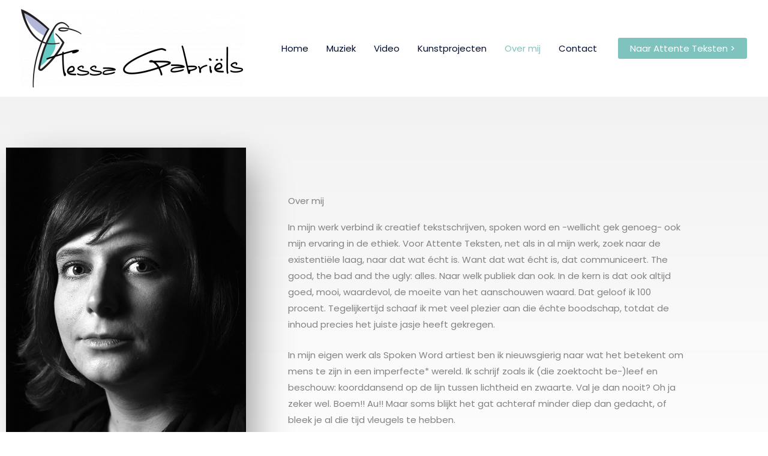

--- FILE ---
content_type: text/css
request_url: https://tessagabriels.com/wp-content/uploads/elementor/css/post-10.css?ver=1768354891
body_size: 1030
content:
.elementor-10 .elementor-element.elementor-element-1582c1f:not(.elementor-motion-effects-element-type-background), .elementor-10 .elementor-element.elementor-element-1582c1f > .elementor-motion-effects-container > .elementor-motion-effects-layer{background-color:transparent;background-image:linear-gradient(180deg, var( --e-global-color-astglobalcolor4 ) 0%, var( --e-global-color-astglobalcolor5 ) 100%);}.elementor-10 .elementor-element.elementor-element-1582c1f{transition:background 0.3s, border 0.3s, border-radius 0.3s, box-shadow 0.3s;margin-top:0px;margin-bottom:0px;}.elementor-10 .elementor-element.elementor-element-1582c1f > .elementor-background-overlay{transition:background 0.3s, border-radius 0.3s, opacity 0.3s;}.elementor-10 .elementor-element.elementor-element-9e47264 > .elementor-element-populated{margin:75px 0px 0px 0px;--e-column-margin-right:0px;--e-column-margin-left:0px;}.elementor-10 .elementor-element.elementor-element-eb5c8e9 img{box-shadow:20px 20px 60px -10px rgba(0,0,0,0.4);}.elementor-bc-flex-widget .elementor-10 .elementor-element.elementor-element-b70feff.elementor-column .elementor-widget-wrap{align-items:center;}.elementor-10 .elementor-element.elementor-element-b70feff.elementor-column.elementor-element[data-element_type="column"] > .elementor-widget-wrap.elementor-element-populated{align-content:center;align-items:center;}.elementor-10 .elementor-element.elementor-element-b70feff > .elementor-element-populated{padding:75px 50px 50px 50px;}.elementor-10 .elementor-element.elementor-element-d8ce91c > .elementor-widget-container{margin:0px 0px -20px 0px;}.elementor-10 .elementor-element.elementor-element-1u3x8uc > .elementor-container{max-width:800px;}.elementor-10 .elementor-element.elementor-element-1u3x8uc{padding:100px 0px 100px 0px;}.elementor-10 .elementor-element.elementor-element-b7ca855 > .elementor-widget-wrap > .elementor-widget:not(.elementor-widget__width-auto):not(.elementor-widget__width-initial):not(:last-child):not(.elementor-absolute){margin-block-end:0px;}.elementor-10 .elementor-element.elementor-element-7b08c08 > .elementor-widget-container{margin:0px 0px 20px 0px;}.elementor-10 .elementor-element.elementor-element-7b08c08 .elementor-icon-wrapper{text-align:center;}.elementor-10 .elementor-element.elementor-element-7b08c08.elementor-view-stacked .elementor-icon{background-color:#BDBDBD;}.elementor-10 .elementor-element.elementor-element-7b08c08.elementor-view-framed .elementor-icon, .elementor-10 .elementor-element.elementor-element-7b08c08.elementor-view-default .elementor-icon{color:#BDBDBD;border-color:#BDBDBD;}.elementor-10 .elementor-element.elementor-element-7b08c08.elementor-view-framed .elementor-icon, .elementor-10 .elementor-element.elementor-element-7b08c08.elementor-view-default .elementor-icon svg{fill:#BDBDBD;}.elementor-10 .elementor-element.elementor-element-7b08c08 .elementor-icon{font-size:40px;}.elementor-10 .elementor-element.elementor-element-7b08c08 .elementor-icon svg{height:40px;}.elementor-10 .elementor-element.elementor-element-04f6cb9 > .elementor-widget-container{margin:0px 0px 0px 0px;padding:0px 0px 0px 0px;}.elementor-10 .elementor-element.elementor-element-04f6cb9{text-align:center;}.elementor-10 .elementor-element.elementor-element-a7e45bb{--divider-border-style:dotted;--divider-color:#000;--divider-border-width:1px;}.elementor-10 .elementor-element.elementor-element-a7e45bb > .elementor-widget-container{margin:30px 0px 0px 0px;}.elementor-10 .elementor-element.elementor-element-a7e45bb .elementor-divider-separator{width:300px;margin:0 auto;margin-center:0;}.elementor-10 .elementor-element.elementor-element-a7e45bb .elementor-divider{text-align:center;padding-block-start:0px;padding-block-end:0px;}.elementor-10 .elementor-element.elementor-element-a7e45bb .elementor-divider__text{font-weight:bold;}.elementor-10 .elementor-element.elementor-element-9f00d30 > .elementor-element-populated{padding:0px 0px 0px 0px;}.elementor-10 .elementor-element.elementor-element-00e4ebc > .elementor-widget-container{margin:0px 0px -20px 0px;}body.elementor-page-10:not(.elementor-motion-effects-element-type-background), body.elementor-page-10 > .elementor-motion-effects-container > .elementor-motion-effects-layer{background-color:#ffffff;}@media(max-width:1024px){.elementor-10 .elementor-element.elementor-element-1582c1f{margin-top:50px;margin-bottom:0px;}.elementor-10 .elementor-element.elementor-element-9e47264 > .elementor-element-populated{padding:20px 20px 20px 20px;}.elementor-10 .elementor-element.elementor-element-b70feff > .elementor-element-populated{padding:0px 30px 30px 30px;}.elementor-10 .elementor-element.elementor-element-d8ce91c > .elementor-widget-container{margin:0px 0px 0px 0px;}.elementor-10 .elementor-element.elementor-element-1u3x8uc{padding:50px 50px 50px 50px;}.elementor-10 .elementor-element.elementor-element-00e4ebc > .elementor-widget-container{margin:0px 0px 0px 0px;}}@media(max-width:767px){.elementor-10 .elementor-element.elementor-element-1582c1f{margin-top:0px;margin-bottom:0px;padding:0px 0px 0px 0px;}.elementor-10 .elementor-element.elementor-element-9e47264 > .elementor-element-populated{padding:20px 20px 20px 20px;}.elementor-10 .elementor-element.elementor-element-eb5c8e9 > .elementor-widget-container{margin:0px 0px 0px 0px;padding:0px 0px 0px 0px;}.elementor-10 .elementor-element.elementor-element-b70feff > .elementor-element-populated{padding:20px 20px 0px 20px;}.elementor-10 .elementor-element.elementor-element-6dfcad0 > .elementor-element-populated{padding:0px 0px 0px 0px;}.elementor-10 .elementor-element.elementor-element-1u3x8uc{padding:60px 30px 60px 30px;}.elementor-10 .elementor-element.elementor-element-a7e45bb .elementor-divider-separator{width:100%;}}@media(min-width:768px){.elementor-10 .elementor-element.elementor-element-9e47264{width:35%;}.elementor-10 .elementor-element.elementor-element-b70feff{width:65%;}}@media(max-width:1024px) and (min-width:768px){.elementor-10 .elementor-element.elementor-element-9e47264{width:35%;}.elementor-10 .elementor-element.elementor-element-b70feff{width:65%;}.elementor-10 .elementor-element.elementor-element-9f00d30{width:100%;}}